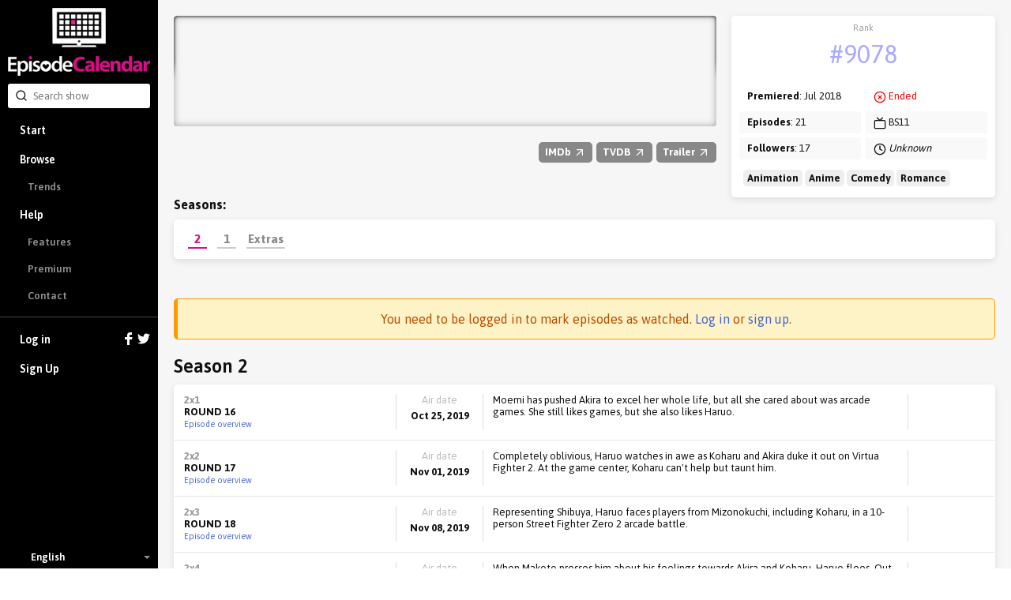

--- FILE ---
content_type: text/html; charset=utf-8
request_url: https://episodecalendar.com/en/show/high-score-girl
body_size: 8377
content:
<!DOCTYPE html>
<html>
  <head>
    <title>Hi Score Girl - TV Episode Calendar</title>
    <meta http-equiv="content-type" content="text/html;charset=utf-8">
      <link rel="dns-prefetch" href="https://episodecalendar.b-cdn.net">
    <meta name="turbolinks-cache-control" content="no-cache">
    <meta name="description" content="The year is 1991 and 6th grader Yaguchi Haruo only has video games to live for. He&#39;s not popular in school and he&#39;s neither handsome, funny, nice nor even friendly. The only thing he has going for him is that he is good at video games. One day at the local arcade, he plays Oono Akira, a fellow classmate but who&#39;s popular, smart, pretty and a rich girl that absolutely destroys him at Street Fighter II. Not only does he lose to her 30 times in a row, he can’t beat her at any game. Haruo can’t seem to shake Akira off as she follows him from arcade to arcade everyday after school and beats him every time. As weird as it sounds, the odd couple begins a strange bond and friendship.">
    <meta property="og:title" content="Hi Score Girl - TV Episode Calendar">
    <meta property="og:url" content="https://episodecalendar.com/en/show/high-score-girl">
    <meta property="og:description" content="Keep track of your favorite TV shows!">
    <meta property="og:image" content="https://episodecalendar.b-cdn.net/M_mT4RQsu2t2iEWrsEvXiQapYmR5v3LpBgwOPYubwSM/plain/https://artworks.thetvdb.com/banners/series/346673/posters/62063485.jpg">

    <link rel="stylesheet" href="/assets/application-fd0f99e29f6c02adb024cdefcc5ff0caf100f036de4380a18976e183beb9447b.css" />
    <link rel="stylesheet" href="/assets/desktop/print-3d3a921743633aff5bf9eb583714f09d3ce81468634fbd5861f65a459ab1936a.css" media="print" />
    <link href="https://fonts.googleapis.com/css?family=Asap:400,600,700&display=swap&subset=latin-ext" rel="stylesheet">
    <meta name="csrf-param" content="authenticity_token" />
<meta name="csrf-token" content="Q5oBtOCq4lS14hb_gPiHyGKFywR9gAPxS7Il2E7tFIztftXnX81orwkXW8CLdvWynL88lCXOEmaRbBuB_wxuEg" />
    <meta name="action-cable-url" content="/cable" />
      <!-- Google tag (gtag.js) -->
  <script async src="https://www.googletagmanager.com/gtag/js?id=G-B65BYSLXEC"></script>
  <script>
    window.dataLayer = window.dataLayer || [];
    function gtag(){dataLayer.push(arguments);}
    gtag('js', new Date());

    gtag('config', 'G-B65BYSLXEC');
  </script>

    <script src="/assets/application-26d1701618d482499e68a395379fae9ead1b620de41ca3acaf6e6200030e121c.js"></script>
    
    <link rel="icon" href="/favicon.png?3" type="image/x-icon">
    <script async src="https://pagead2.googlesyndication.com/pagead/js/adsbygoogle.js?client=ca-pub-1150134153849555" crossorigin="anonymous"></script>
  </head>
  <body class="show show_season body-grey">
    <div id="sidebar" class="flexbox" data-turbolinks-permanent>
      <div class="flexbox sidebar-wrapper">
  <a id="logo" href="/en"><img src="/assets/logos/logo-vertical-5e251d9139cd286407550a93c4239484dd25ef6bdfc2428ece259dddbc5ad826.png" /></a>
  <div class="relative search-input">
  <form autocomplete="off" action="/en/search" accept-charset="UTF-8" method="get">
    <span style="position: absolute; top: 6px; left: 9px;"><span class=""><svg aria-hidden="true" width="24" height="24" viewBox="0 0 24 24" fill="none" stroke="currentColor" stroke-width="2" stroke-linecap="round" stroke-linejoin="round" class="icons-search -size-16"><path d="m21 21-4.34-4.34"></path><circle cx="11" cy="11" r="8"></circle></svg></span></span>
    <input type="text" name="q" id="q" placeholder="Search show" class="input" data-search-type="" />
</form>  <div id="autocomplete" class="hidden">
    <p class="pull-right grey">
      <span class="key small">Tab</span>
      <span class="key small"><strong>&uarr;</strong></span>
      <span class="key small"><strong>&darr;</strong></span>
      <span class="key small">Esc</span>
    </p>
    <p class="grey">Search suggestions:</p>
    <ul></ul>
  </div>
</div>


  <div class="flex-item scroll-container">
    <div id="menu-wrapper">
      <ul id="menu">
          <li><a href="/en">Start</a></li>
          <li class="has-sub-menu">
            <a href="/en/shows">Browse</a>
            <ul class="sub-menu">
              <li><a href="/en/trends">Trends</a></li>
            </ul>
          </li>
          <li class="has-sub-menu">
            <a href="/en/pages/faq">Help</a>
            <ul class="sub-menu">
              <li><a href="/en/pages/features">Features</a></li>
              <li><a href="/en/pages/premium">Premium</a></li>
              <li><a href="/en/pages/contact">Contact</a></li>
            </ul>
          </li>
          <li class="separator">
            <a href="/en/users/sign_in">
              Log in
              <div class="icons">
                <svg xmlns="http://www.w3.org/2000/svg" xmlns:xlink="http://www.w3.org/1999/xlink" enable-background="new 0 0 32 32" height="16" version="1.0" viewBox="0 0 32 32" width="16" xml:space="preserve"><path d="M18,32V18h6l1-6h-7V9c0-2,1.002-3,3-3h3V0c-1,0-3.24,0-5,0c-5,0-7,3-7,8v4H6v6h6v14H18z" fill="#fff" /></svg>

                <svg xmlns="http://www.w3.org/2000/svg" xmlns:xlink="http://www.w3.org/1999/xlink" height="16" version="1.0" viewBox="0 0 32 32" width="16" xml:space="preserve"><path d="M31.993,6.077C30.816,6.6,29.552,6.953,28.223,7.11c1.355-0.812,2.396-2.098,2.887-3.63  c-1.269,0.751-2.673,1.299-4.168,1.592C25.744,3.797,24.038,3,22.149,3c-3.625,0-6.562,2.938-6.562,6.563  c0,0.514,0.057,1.016,0.169,1.496C10.301,10.785,5.465,8.172,2.227,4.201c-0.564,0.97-0.888,2.097-0.888,3.3  c0,2.278,1.159,4.286,2.919,5.464c-1.075-0.035-2.087-0.329-2.972-0.821c-0.001,0.027-0.001,0.056-0.001,0.082  c0,3.181,2.262,5.834,5.265,6.437c-0.55,0.149-1.13,0.23-1.729,0.23c-0.424,0-0.834-0.041-1.234-0.117  c0.834,2.606,3.259,4.504,6.13,4.558c-2.245,1.76-5.075,2.811-8.15,2.811c-0.53,0-1.053-0.031-1.566-0.092  C2.905,27.913,6.355,29,10.062,29c12.072,0,18.675-10.001,18.675-18.675c0-0.284-0.008-0.568-0.02-0.85  C30,8.55,31.112,7.395,31.993,6.077z" fill="#fff" /></svg>

              </div>
</a>          </li>
          <li><a data-track="clicks/sign-up/sidebar" href="/users/sign_up">Sign Up</a></li>
      </ul>
    </div>
  </div>

    <div class="flexbox language-selector fa-center">
    <div class="icon"><img class="flag-icon" width="24" height="16" src="https://static.frexity.com/images/countries/flags/gb.png" /></div>
    <div>English</div>

    <ul class="language-selector-dropdown">
        <li>
          <a class="flexbox fa-center" data-turbolinks="false" href="/br">
            <div class="icon">
              <span class="flag-icon"><img class="flag-icon" width="24" height="16" src="https://static.frexity.com/images/countries/flags/br.png" /></span>
            </div>
            <div>Português</div>
</a>        </li>
        <li>
          <a class="flexbox fa-center" data-turbolinks="false" href="/de">
            <div class="icon">
              <span class="flag-icon"><img class="flag-icon" width="24" height="16" src="https://static.frexity.com/images/countries/flags/de.png" /></span>
            </div>
            <div>Deutsch</div>
</a>        </li>
        <li>
          <a class="flexbox fa-center" data-turbolinks="false" href="/dk">
            <div class="icon">
              <span class="flag-icon"><img class="flag-icon" width="24" height="16" src="https://static.frexity.com/images/countries/flags/dk.png" /></span>
            </div>
            <div>Dansk</div>
</a>        </li>
        <li>
          <a class="flexbox fa-center" data-turbolinks="false" href="/es">
            <div class="icon">
              <span class="flag-icon"><img class="flag-icon" width="24" height="16" src="https://static.frexity.com/images/countries/flags/es.png" /></span>
            </div>
            <div>Español</div>
</a>        </li>
        <li>
          <a class="flexbox fa-center" data-turbolinks="false" href="/fr">
            <div class="icon">
              <span class="flag-icon"><img class="flag-icon" width="24" height="16" src="https://static.frexity.com/images/countries/flags/fr.png" /></span>
            </div>
            <div>Français</div>
</a>        </li>
        <li>
          <a class="flexbox fa-center" data-turbolinks="false" href="/hu">
            <div class="icon">
              <span class="flag-icon"><img class="flag-icon" width="24" height="16" src="https://static.frexity.com/images/countries/flags/hu.png" /></span>
            </div>
            <div>Magyar</div>
</a>        </li>
        <li>
          <a class="flexbox fa-center" data-turbolinks="false" href="/gr">
            <div class="icon">
              <span class="flag-icon"><img class="flag-icon" width="24" height="16" src="https://static.frexity.com/images/countries/flags/gr.png" /></span>
            </div>
            <div>Ελληνικά</div>
</a>        </li>
        <li>
          <a class="flexbox fa-center" data-turbolinks="false" href="/it">
            <div class="icon">
              <span class="flag-icon"><img class="flag-icon" width="24" height="16" src="https://static.frexity.com/images/countries/flags/it.png" /></span>
            </div>
            <div>Italiano</div>
</a>        </li>
        <li>
          <a class="flexbox fa-center" data-turbolinks="false" href="/nl">
            <div class="icon">
              <span class="flag-icon"><img class="flag-icon" width="24" height="16" src="https://static.frexity.com/images/countries/flags/nl.png" /></span>
            </div>
            <div>Nederlands</div>
</a>        </li>
        <li>
          <a class="flexbox fa-center" data-turbolinks="false" href="/pl">
            <div class="icon">
              <span class="flag-icon"><img class="flag-icon" width="24" height="16" src="https://static.frexity.com/images/countries/flags/pl.png" /></span>
            </div>
            <div>Polski</div>
</a>        </li>
        <li>
          <a class="flexbox fa-center" data-turbolinks="false" href="/pt">
            <div class="icon">
              <span class="flag-icon"><img class="flag-icon" width="24" height="16" src="https://static.frexity.com/images/countries/flags/pt.png" /></span>
            </div>
            <div>Português</div>
</a>        </li>
        <li>
          <a class="flexbox fa-center" data-turbolinks="false" href="/tr">
            <div class="icon">
              <span class="flag-icon"><img class="flag-icon" width="24" height="16" src="https://static.frexity.com/images/countries/flags/tr.png" /></span>
            </div>
            <div>Türkçe</div>
</a>        </li>
    </ul>
  </div>

</div>

    </div>
    <div id="container">
      
<div class="margin_bottom">
  <div class="clearfix page-container pad_top">
    <div class="col-16">

      <div class="show_banner" style="background-image: url(&#39;https://episodecalendar.b-cdn.net/Y45JUOJa1ZLIF86uWweEVDIUt5G4r72w4YtOXqt8Rvg/s:758:140/plain/https://artworks.thetvdb.com/banners/graphical/5b5413a3aed5b.jpg&#39;)">
        <div class="banner_shadow"></div>
        <div class="banner_shadow"></div>
          <h1 class="hidden">Hi Score Girl</h1>
      </div>

      <div class="margin_top margin_bottom show-info-bar">
        <div class="pull-right links">
          <a class="awesome has-icon small grey external" rel="external" href="http://www.imdb.com/title/tt8963328"><strong>IMDb <span class=""><svg aria-hidden="true" width="24" height="24" viewBox="0 0 24 24" fill="none" stroke="currentColor" stroke-width="2" stroke-linecap="round" stroke-linejoin="round" class="icons-arrow-up-right -size-16"><path d="M7 7h10v10"></path><path d="M7 17 17 7"></path></svg></span></strong></a>
          <a class="awesome has-icon small grey external" rel="external" href="https://www.thetvdb.com/series/high-score-girl"><strong>TVDB <span class=""><svg aria-hidden="true" width="24" height="24" viewBox="0 0 24 24" fill="none" stroke="currentColor" stroke-width="2" stroke-linecap="round" stroke-linejoin="round" class="icons-arrow-up-right -size-16"><path d="M7 7h10v10"></path><path d="M7 17 17 7"></path></svg></span></strong></a>
          <a class="awesome has-icon small grey external" rel="external" href="http://www.youtube.com/results?search_query=Hi Score Girl%20season%201%20trailer"><strong>Trailer <span class=""><svg aria-hidden="true" width="24" height="24" viewBox="0 0 24 24" fill="none" stroke="currentColor" stroke-width="2" stroke-linecap="round" stroke-linejoin="round" class="icons-arrow-up-right -size-16"><path d="M7 7h10v10"></path><path d="M7 17 17 7"></path></svg></span></strong></a>
          
        </div>
      </div>

    </div>
    <div class="col-8 omega">
      <div class="clearfix epic-card -no-margin note-wrapper">
        <ul class="note margin_bottom_small">
          <li>
            <div class="center key-point margin_top_small">
              <span class="label">Rank</span>
              <span class="value"><a class="color-light-blue" href="/en/trends">#9078</a></span>
            </div>
          </li>
        </ul>
        <div class="col-12">
          <ul class="note">
            <li><strong>Premiered</strong>: Jul 2018</li>
            <li><strong>Episodes</strong>: 21</li>
            <li><strong>Followers</strong>: 17</li>
          </ul>
        </div>
        <div class="col-12 omega">
          <ul class="note">
            <li><span class="red"><svg aria-hidden="true" width="24" height="24" viewBox="0 0 24 24" fill="none" stroke="currentColor" stroke-width="2" stroke-linecap="round" stroke-linejoin="round" class="icons-circle-x -size-16"><circle cx="12" cy="12" r="10"></circle><path d="m15 9-6 6"></path><path d="m9 9 6 6"></path></svg></span> <span class="red">Ended</span></li>
            <li><span class=""><svg aria-hidden="true" width="24" height="24" viewBox="0 0 24 24" fill="none" stroke="currentColor" stroke-width="2" stroke-linecap="round" stroke-linejoin="round" class="icons-tv -size-16"><path d="m17 2-5 5-5-5"></path><rect width="20" height="15" x="2" y="7" rx="2"></rect></svg></span> BS11</li>
            <li><span class=""><svg aria-hidden="true" width="24" height="24" viewBox="0 0 24 24" fill="none" stroke="currentColor" stroke-width="2" stroke-linecap="round" stroke-linejoin="round" class="icons-clock -size-16"><circle cx="12" cy="12" r="10"></circle><polyline points="12 6 12 12 16 14"></polyline></svg></span> <em>Unknown</em></li>
          </ul>
        </div>
          <div class="col-24">
            <ul class="note margin_top_small">
              <li style="padding:0 5px;">
                  <span style="background:#eee;border-radius:5px;padding:3px 5px;"><strong>Animation</strong></span>
                  <span style="background:#eee;border-radius:5px;padding:3px 5px;"><strong>Anime</strong></span>
                  <span style="background:#eee;border-radius:5px;padding:3px 5px;"><strong>Comedy</strong></span>
                  <span style="background:#eee;border-radius:5px;padding:3px 5px;"><strong>Romance</strong></span>
              </li>
            </ul>
          </div>
      </div>
    </div>

      <div class="col-24">
        <h3 class="margin_bottom_small"><strong>Seasons:</strong></h3>
        <div class="epic-card -no-margin pad-small">
          <ul id="season_pagination" class="-new">
              <li class="tab has-selected-state selected" data-number="2">
                <a data-bind="content: { url: &#39;/en/show/high-score-girl/season/2&#39;, click: true, renderTo: &#39;#current-season&#39;, cacheKey: &#39;season-121937&#39; }" href="/en/show/high-score-girl/season/2">2</a>
              </li>
              <li class="tab has-selected-state" data-number="1">
                <a data-bind="content: { url: &#39;/en/show/high-score-girl/season/1&#39;, click: true, renderTo: &#39;#current-season&#39;, cacheKey: &#39;season-108197&#39; }" href="/en/show/high-score-girl/season/1">1</a>
              </li>
              <li class="tab has-selected-state" data-number="0">
                <a data-bind="content: { url: &#39;/en/show/high-score-girl/season/0&#39;, click: true, renderTo: &#39;#current-season&#39;, cacheKey: &#39;season-112566&#39; }" href="/en/show/high-score-girl/season/0">Extras</a>
              </li>
          </ul>
        </div>
      </div>
  </div>
</div>



<div class="page-container margin_top_big margin_bottom">
          <h3 class="bg-warning center margin_bottom">
        You need to be logged in to mark episodes as watched. <a href="/en/users/sign_in">Log in</a> or <a href="/users/sign_up">sign up</a>.
    </h3>
<div class="align-middle margin_bottom_small">
  <span class="h2">Season 2</span>
</div>

<div id="season-list-121937" class="epic-card -no-margin">
    <div id="epic-list-episode-1676121" class="epic-list-episode">
  <div class="name">
    <span class="mid_grey"><strong>2x1</strong></span>
    <br>
    <strong>ROUND 16</strong><br>

      <a class="small" href="/en/episodes/1676121">Episode overview</a>
  </div>

  <div class="separator"></div>
  <div class="date center">
    <div class="grey margin_bottom_mini">Air date</div>
    <strong>Oct 25, 2019</strong>
  </div>

  <div class="separator"></div>
  <div class="overview">
    
    <div class="short">
      Moemi has pushed Akira to excel her whole life, but all she cared about was arcade games. She still likes games, but she also likes Haruo.
    </div>

  <div class="hidden full">Moemi has pushed Akira to excel her whole life, but all she cared about was arcade games. She still likes games, but she also likes Haruo.</div>

  </div>

  <div class="separator"></div>
  <div class="seen center">
  </div>
</div>

    <div id="epic-list-episode-1741728" class="epic-list-episode">
  <div class="name">
    <span class="mid_grey"><strong>2x2</strong></span>
    <br>
    <strong>ROUND 17</strong><br>

      <a class="small" href="/en/episodes/1741728">Episode overview</a>
  </div>

  <div class="separator"></div>
  <div class="date center">
    <div class="grey margin_bottom_mini">Air date</div>
    <strong>Nov 01, 2019</strong>
  </div>

  <div class="separator"></div>
  <div class="overview">
    
    <div class="short">
      Completely oblivious, Haruo watches in awe as Koharu and Akira duke it out on Virtua Fighter 2. At the game center, Koharu can't help but taunt him.
    </div>

  <div class="hidden full">Completely oblivious, Haruo watches in awe as Koharu and Akira duke it out on Virtua Fighter 2. At the game center, Koharu can't help but taunt him.</div>

  </div>

  <div class="separator"></div>
  <div class="seen center">
  </div>
</div>

    <div id="epic-list-episode-1741729" class="epic-list-episode">
  <div class="name">
    <span class="mid_grey"><strong>2x3</strong></span>
    <br>
    <strong>ROUND 18</strong><br>

      <a class="small" href="/en/episodes/1741729">Episode overview</a>
  </div>

  <div class="separator"></div>
  <div class="date center">
    <div class="grey margin_bottom_mini">Air date</div>
    <strong>Nov 08, 2019</strong>
  </div>

  <div class="separator"></div>
  <div class="overview">
    
    <div class="short">
      Representing Shibuya, Haruo faces players from Mizonokuchi, including Koharu, in a 10-person Street Fighter Zero 2 arcade battle.
    </div>

  <div class="hidden full">Representing Shibuya, Haruo faces players from Mizonokuchi, including Koharu, in a 10-person Street Fighter Zero 2 arcade battle.</div>

  </div>

  <div class="separator"></div>
  <div class="seen center">
  </div>
</div>

    <div id="epic-list-episode-1741730" class="epic-list-episode">
  <div class="name">
    <span class="mid_grey"><strong>2x4</strong></span>
    <br>
    <strong>ROUND 19</strong><br>

      <a class="small" href="/en/episodes/1741730">Episode overview</a>
  </div>

  <div class="separator"></div>
  <div class="date center">
    <div class="grey margin_bottom_mini">Air date</div>
    <strong>Nov 15, 2019</strong>
  </div>

  <div class="separator"></div>
  <div class="overview">
    
    <div class="short">
      When Makoto presses him about his feelings towards Akira and Koharu, Haruo flees. Out on the street, he's abducted by a group of men in suits.
    </div>

  <div class="hidden full">When Makoto presses him about his feelings towards Akira and Koharu, Haruo flees. Out on the street, he's abducted by a group of men in suits.</div>

  </div>

  <div class="separator"></div>
  <div class="seen center">
  </div>
</div>

    <div id="epic-list-episode-1741731" class="epic-list-episode">
  <div class="name">
    <span class="mid_grey"><strong>2x5</strong></span>
    <br>
    <strong>ROUND 20</strong><br>

      <a class="small" href="/en/episodes/1741731">Episode overview</a>
  </div>

  <div class="separator"></div>
  <div class="date center">
    <div class="grey margin_bottom_mini">Air date</div>
    <strong>Nov 22, 2019</strong>
  </div>

  <div class="separator"></div>
  <div class="overview">
    
    <div class="short">
      Koharu challenges Akira to a Super Street Fighter II X match. For her, there's more riding on the game than which of them is the arcade champion.
    </div>

  <div class="hidden full">Koharu challenges Akira to a Super Street Fighter II X match. For her, there's more riding on the game than which of them is the arcade champion.</div>

  </div>

  <div class="separator"></div>
  <div class="seen center">
  </div>
</div>

    <div id="epic-list-episode-1741732" class="epic-list-episode">
  <div class="name">
    <span class="mid_grey"><strong>2x6</strong></span>
    <br>
    <strong>ROUND 21</strong><br>

      <a class="small" href="/en/episodes/1741732">Episode overview</a>
  </div>

  <div class="separator"></div>
  <div class="date center">
    <div class="grey margin_bottom_mini">Air date</div>
    <strong>Nov 29, 2019</strong>
  </div>

  <div class="separator"></div>
  <div class="overview">
    
    <div class="short">
      Haruo realizes how much Akira means to him and visits Miyao to confirm it. To prove himself, he invites Akira to join him at a tournament in Osaka.
    </div>

  <div class="hidden full">Haruo realizes how much Akira means to him and visits Miyao to confirm it. To prove himself, he invites Akira to join him at a tournament in Osaka.</div>

  </div>

  <div class="separator"></div>
  <div class="seen center">
  </div>
</div>

    <div id="epic-list-episode-1741733" class="epic-list-episode">
  <div class="name">
    <span class="mid_grey"><strong>2x7</strong></span>
    <br>
    <strong>ROUND 22</strong><br>

      <a class="small" href="/en/episodes/1741733">Episode overview</a>
  </div>

  <div class="separator"></div>
  <div class="date center">
    <div class="grey margin_bottom_mini">Air date</div>
    <strong>Dec 06, 2019</strong>
  </div>

  <div class="separator"></div>
  <div class="overview">
    
    <div class="short">
      Akira keeps her impending move to Los Angeles a secret. In Osaka, she and Haruo spend their time on the eve of the tournament in various arcades.
    </div>

  <div class="hidden full">Akira keeps her impending move to Los Angeles a secret. In Osaka, she and Haruo spend their time on the eve of the tournament in various arcades.</div>

  </div>

  <div class="separator"></div>
  <div class="seen center">
  </div>
</div>

    <div id="epic-list-episode-1741734" class="epic-list-episode">
  <div class="name">
    <span class="mid_grey"><strong>2x8</strong></span>
    <br>
    <strong>ROUND 23</strong><br>

      <a class="small" href="/en/episodes/1741734">Episode overview</a>
  </div>

  <div class="separator"></div>
  <div class="date center">
    <div class="grey margin_bottom_mini">Air date</div>
    <strong>Dec 13, 2019</strong>
  </div>

  <div class="separator"></div>
  <div class="overview">
    
    <div class="short">
      The tournament begins with Haruo running on very little sleep. After he advances in his own match, he's dumbfounded to see the result of Akira's.
    </div>

  <div class="hidden full">The tournament begins with Haruo running on very little sleep. After he advances in his own match, he's dumbfounded to see the result of Akira's.</div>

  </div>

  <div class="separator"></div>
  <div class="seen center">
  </div>
</div>

    <div id="epic-list-episode-1741735" class="epic-list-episode">
  <div class="name">
    <span class="mid_grey"><strong>2x9</strong></span>
    <span class="inline-label label--red ">Show finale</span><br>
    <strong>ROUND 24</strong><br>

      <a class="small" href="/en/episodes/1741735">Episode overview</a>
  </div>

  <div class="separator"></div>
  <div class="date center">
    <div class="grey margin_bottom_mini">Air date</div>
    <strong>Dec 20, 2019</strong>
  </div>

  <div class="separator"></div>
  <div class="overview">
    
    <div class="short">
      Akira and Haruo face off in the tournament's final round. Months later, Haruo hasn't recovered and Akira's departure nears. Then Makoto comes to visit.
    </div>

  <div class="hidden full">Akira and Haruo face off in the tournament's final round. Months later, Haruo hasn't recovered and Akira's departure nears. Then Makoto comes to visit.</div>

  </div>

  <div class="separator"></div>
  <div class="seen center">
  </div>
</div>

</div>


  <p class="margin_top margin_bottom_small">
    <span class=""><svg aria-hidden="true" width="24" height="24" viewBox="0 0 24 24" fill="none" stroke="currentColor" stroke-width="2" stroke-linecap="round" stroke-linejoin="round" class="icons-info -size-16"><circle cx="12" cy="12" r="10"></circle><path d="M12 16v-4"></path><path d="M12 8h.01"></path></svg></span>
    If there are missing episodes or banners (and they exist on <a rel="external" href="https://www.thetvdb.com/series/high-score-girl">TheTVDB</a>) you can request an automatic full show update:
  </p>
</div>

  <div class="margin_top_big pad">
    <h1 class="center margin_bottom">Characters</h1>
    <ul class="people_list_small -center">
        <li>
          <div class="poster">
            <a href="/en/people/daiki-yamashita"><img class="" src="/assets/pixel-3dca4ecfd677fb7efaad3674864438a6464ceef412fe0b8daea7790a3d96e244.gif" /></a>
          </div>
          <h3><strong class="big">Genta Doi</strong></h3>
          <strong>Played by: <a href="/en/people/daiki-yamashita">Daiki Yamashita</a></strong>
        </li>
        <li>
          <div class="poster">
            <a href="/en/people/shizuka-itou"><img class="" src="/assets/pixel-3dca4ecfd677fb7efaad3674864438a6464ceef412fe0b8daea7790a3d96e244.gif" /></a>
          </div>
          <h3><strong class="big">Moemi Gōda</strong></h3>
          <strong>Played by: <a href="/en/people/shizuka-itou">Shizuka Ito</a></strong>
        </li>
        <li>
          <div class="poster">
            <a href="/en/people/yuuki-hirose"><img class="" src="/assets/pixel-3dca4ecfd677fb7efaad3674864438a6464ceef412fe0b8daea7790a3d96e244.gif" /></a>
          </div>
          <h3><strong class="big">Koharu Hidaka</strong></h3>
          <strong>Played by: <a href="/en/people/yuuki-hirose">Yuuki Hirose</a></strong>
        </li>
        <li>
          <div class="poster">
            <a href="/en/people/kazuyuki-okitsu"><img class="" src="/assets/pixel-3dca4ecfd677fb7efaad3674864438a6464ceef412fe0b8daea7790a3d96e244.gif" /></a>
          </div>
          <h3><strong class="big">Kōtarō Miyao</strong></h3>
          <strong>Played by: <a href="/en/people/kazuyuki-okitsu">Kazuyuki Okitsu</a></strong>
        </li>
        <li>
          <div class="poster">
            <a href="/en/people/chinatsu-akasaki"><img class="" src="/assets/pixel-3dca4ecfd677fb7efaad3674864438a6464ceef412fe0b8daea7790a3d96e244.gif" /></a>
          </div>
          <h3><strong class="big">Makoto Ōno</strong></h3>
          <strong>Played by: <a href="/en/people/chinatsu-akasaki">Chinatsu Akasaki</a></strong>
        </li>
        <li>
          <div class="poster">
            <a href="/en/people/houchuu-ootsuka"><img class="" src="/assets/pixel-3dca4ecfd677fb7efaad3674864438a6464ceef412fe0b8daea7790a3d96e244.gif" /></a>
          </div>
          <h3><strong class="big">Narrator</strong></h3>
          <strong>Played by: <a href="/en/people/houchuu-ootsuka">Hochu Otsuka</a></strong>
        </li>
        <li>
          <div class="poster">
            <a href="/en/people/satomi-arai"><img class="" src="/assets/pixel-3dca4ecfd677fb7efaad3674864438a6464ceef412fe0b8daea7790a3d96e244.gif" /></a>
          </div>
          <h3><strong class="big">Namie Yaguchi</strong></h3>
          <strong>Played by: <a href="/en/people/satomi-arai">Satomi Arai</a></strong>
        </li>
        <li>
          <div class="poster">
            <a href="/en/people/shigeru-choo-nagashima"><img class="" src="/assets/pixel-3dca4ecfd677fb7efaad3674864438a6464ceef412fe0b8daea7790a3d96e244.gif" /></a>
          </div>
          <h3><strong class="big">Jiiya</strong></h3>
          <strong>Played by: <a href="/en/people/shigeru-choo-nagashima">Cho</a></strong>
        </li>
        <li>
          <div class="poster">
            <a href="/en/people/taketora"><img class="" src="/assets/pixel-3dca4ecfd677fb7efaad3674864438a6464ceef412fe0b8daea7790a3d96e244.gif" /></a>
          </div>
          <h3><strong class="big">Koharu&#39;s Father</strong></h3>
          <strong>Played by: <a href="/en/people/taketora">Taketora</a></strong>
        </li>
        <li>
          <div class="poster">
            <a href="/en/people/tomokazu-sugita"><img class="" src="/assets/pixel-3dca4ecfd677fb7efaad3674864438a6464ceef412fe0b8daea7790a3d96e244.gif" /></a>
          </div>
          <h3><strong class="big">Elementary School Homeroom Teacher</strong></h3>
          <strong>Played by: <a href="/en/people/tomokazu-sugita">Tomokazu Sugita</a></strong>
        </li>
        <li>
          <div class="poster">
            <a href="/en/people/kana-ueda"><img class="" src="/assets/pixel-3dca4ecfd677fb7efaad3674864438a6464ceef412fe0b8daea7790a3d96e244.gif" /></a>
          </div>
          <h3><strong class="big">Tōno-sensei</strong></h3>
          <strong>Played by: <a href="/en/people/kana-ueda">Kana Ueda</a></strong>
        </li>
        <li>
          <div class="poster">
            <a href="/en/people/kouhei-amasaki"><img class="" src="/assets/pixel-3dca4ecfd677fb7efaad3674864438a6464ceef412fe0b8daea7790a3d96e244.gif" /></a>
          </div>
          <h3><strong class="big">Haruo Yaguchi</strong></h3>
          <strong>Played by: <a href="/en/people/kouhei-amasaki">Kohei Amasaki</a></strong>
        </li>
        <li>
          <div class="poster">
            <a href="/en/people/daria-midou"><img class="" src="/assets/pixel-3dca4ecfd677fb7efaad3674864438a6464ceef412fe0b8daea7790a3d96e244.gif" /></a>
          </div>
          <h3><strong class="big">Chihiro Onizuka</strong></h3>
          <strong>Played by: <a href="/en/people/daria-midou">Daria Midou</a></strong>
        </li>
        <li>
          <div class="poster">
            <a href="/en/people/sayumi-suzushiro"><img class="" src="/assets/pixel-3dca4ecfd677fb7efaad3674864438a6464ceef412fe0b8daea7790a3d96e244.gif" /></a>
          </div>
          <h3><strong class="big">Akira Ōno</strong></h3>
          <strong>Played by: <a href="/en/people/sayumi-suzushiro">Sayumi Suzushiro</a></strong>
        </li>
    </ul>
  </div>

  <div class="margin_top_big pad">
    <h2 class="center margin_bottom">If you like this show, you may also enjoy:</h2>
    <ul class="show_list_small">
        <li>
          <div class="banner">
            <a href="/en/show/castlevania"><img data-src="https://episodecalendar.b-cdn.net/olfcMRuD86mFThi3DECcR1Iz5d19RDobTetZAOD-MTk/rs:fill:252:86/plain/https://artworks.thetvdb.com/banners/graphical/5bce3378a3e30.jpg" class="lazy loading" src="/assets/pixel-3dca4ecfd677fb7efaad3674864438a6464ceef412fe0b8daea7790a3d96e244.gif" /></a>
          </div>
          <h3><strong><a class="big" href="/en/show/castlevania">Castlevania</a></strong></h3>
          <strong>836 followers</strong>
        </li>
        <li>
          <div class="banner">
            <a href="/en/show/rick-and-morty"><img data-src="https://episodecalendar.b-cdn.net/SRahhgeY4wTC07-TFh09L7ADuAihKR_9-ng2d8-MSYI/rs:fill:252:86/plain/https://artworks.thetvdb.com/banners/graphical/275274-g8.jpg" class="lazy loading" src="/assets/pixel-3dca4ecfd677fb7efaad3674864438a6464ceef412fe0b8daea7790a3d96e244.gif" /></a>
          </div>
          <h3><strong><a class="big" href="/en/show/rick-and-morty">Rick and Morty</a></strong></h3>
          <strong>11411 followers</strong>
        </li>
        <li>
          <div class="banner">
            <a href="/en/show/the-boys"><img data-src="https://episodecalendar.b-cdn.net/o3CwAps-ZBRHQl9VBdrTFwQS1z3Y6SvLdL7YOLsL1vM/rs:fill:252:86/plain/https://artworks.thetvdb.com/banners/series/355567/banners/5f208242a5940.jpg" class="lazy loading" src="/assets/pixel-3dca4ecfd677fb7efaad3674864438a6464ceef412fe0b8daea7790a3d96e244.gif" /></a>
          </div>
          <h3><strong><a class="big" href="/en/show/the-boys">The Boys</a></strong></h3>
          <strong>5876 followers</strong>
        </li>
        <li>
          <div class="banner">
            <a href="/en/show/the-big-bang-theory"><img data-src="https://episodecalendar.b-cdn.net/eEbP3GIQo2cepneAk-Z00U-JFZVLO02QQDCWjoXicps/rs:fill:252:86/plain/https://artworks.thetvdb.com/banners/graphical/80379-g23.jpg" class="lazy loading" src="/assets/pixel-3dca4ecfd677fb7efaad3674864438a6464ceef412fe0b8daea7790a3d96e244.gif" /></a>
          </div>
          <h3><strong><a class="big" href="/en/show/the-big-bang-theory">The Big Bang Theory</a></strong></h3>
          <strong>54379 followers</strong>
        </li>
        <li>
          <div class="banner">
            <a href="/en/show/disenchantment"><img data-src="https://episodecalendar.b-cdn.net/88P0tDKzuoNKQ1QRuzFuzVRgyI4ok8Ott535BzevhNA/rs:fill:252:86/plain/https://artworks.thetvdb.com/banners/series/340234/banners/61998124.jpg" class="lazy loading" src="/assets/pixel-3dca4ecfd677fb7efaad3674864438a6464ceef412fe0b8daea7790a3d96e244.gif" /></a>
          </div>
          <h3><strong><a class="big" href="/en/show/disenchantment">Disenchantment</a></strong></h3>
          <strong>1415 followers</strong>
        </li>
        <li>
          <div class="banner">
            <a href="/en/show/wandavision"><img data-src="https://episodecalendar.b-cdn.net/7j-mMLbFs-BTMgQuAhUkGV50SVB2fa6jKQ68_GDjc-s/rs:fill:252:86/plain/https://artworks.thetvdb.com/banners/series/362392/banners/601d56019aeab.jpg" class="lazy loading" src="/assets/pixel-3dca4ecfd677fb7efaad3674864438a6464ceef412fe0b8daea7790a3d96e244.gif" /></a>
          </div>
          <h3><strong><a class="big" href="/en/show/wandavision">WandaVision</a></strong></h3>
          <strong>3294 followers</strong>
        </li>
        <li>
          <div class="banner">
            <a href="/en/show/attack-on-titan"><img data-src="https://episodecalendar.b-cdn.net/EHFMWnA5No-g-bD28UJfOE81VOFKhpNEcr6lOCOkeEU/rs:fill:252:86/plain/https://artworks.thetvdb.com/banners/graphical/267440-g.jpg" class="lazy loading" src="/assets/pixel-3dca4ecfd677fb7efaad3674864438a6464ceef412fe0b8daea7790a3d96e244.gif" /></a>
          </div>
          <h3><strong><a class="big" href="/en/show/attack-on-titan">Attack on Titan</a></strong></h3>
          <strong>5269 followers</strong>
        </li>
        <li>
          <div class="banner">
            <a href="/en/show/parks-and-recreation"><img data-src="https://episodecalendar.b-cdn.net/fDBhiBfVnuWv_OSNRE_8qvPKlkMV9xYg5rmv4myjUuI/rs:fill:252:86/plain/https://artworks.thetvdb.com/banners/graphical/84912-g8.jpg" class="lazy loading" src="/assets/pixel-3dca4ecfd677fb7efaad3674864438a6464ceef412fe0b8daea7790a3d96e244.gif" /></a>
          </div>
          <h3><strong><a class="big" href="/en/show/parks-and-recreation">Parks and Recreation</a></strong></h3>
          <strong>11784 followers</strong>
        </li>
        <li>
          <div class="banner">
            <a href="/en/show/komi-cant-communicate"><img data-src="https://episodecalendar.b-cdn.net/Ls8lVUAqz-zeR50NmzNBzX6zZHAF-4fR9K2bYafYq4s/rs:fill:252:86/plain/https://artworks.thetvdb.com/banners/v4/series/402412/banners/623bb97545de3.jpg" class="lazy loading" src="/assets/pixel-3dca4ecfd677fb7efaad3674864438a6464ceef412fe0b8daea7790a3d96e244.gif" /></a>
          </div>
          <h3><strong><a class="big" href="/en/show/komi-cant-communicate">Komi Can&#39;t Communicate</a></strong></h3>
          <strong>59 followers</strong>
        </li>
        <li>
          <div class="banner">
            <a href="/en/show/demon-slayer-kimetsu-no-yaiba"><img data-src="https://episodecalendar.b-cdn.net/sE67d0qP-Y6jiKvyolNL4RLv1YdwvB90T6wiMFHpSRU/rs:fill:252:86/plain/https://artworks.thetvdb.com/banners/graphical/5ccd960cc3aa0.jpg" class="lazy loading" src="/assets/pixel-3dca4ecfd677fb7efaad3674864438a6464ceef412fe0b8daea7790a3d96e244.gif" /></a>
          </div>
          <h3><strong><a class="big" href="/en/show/demon-slayer-kimetsu-no-yaiba">Demon Slayer: Kimetsu no Yaiba</a></strong></h3>
          <strong>909 followers</strong>
        </li>
        <li>
          <div class="banner">
            <a href="/en/show/one-punch-man"><img data-src="https://episodecalendar.b-cdn.net/qPYlJsJLxPMdHdwThosBwo7hAR2MjP49YRtalQ8drc8/rs:fill:252:86/plain/https://artworks.thetvdb.com/banners/graphical/293088-g2.jpg" class="lazy loading" src="/assets/pixel-3dca4ecfd677fb7efaad3674864438a6464ceef412fe0b8daea7790a3d96e244.gif" /></a>
          </div>
          <h3><strong><a class="big" href="/en/show/one-punch-man">One-Punch Man</a></strong></h3>
          <strong>1839 followers</strong>
        </li>
        <li>
          <div class="banner">
            <a href="/en/show/invincible-2021"><img data-src="https://episodecalendar.b-cdn.net/bHQ6otCLF-qTIywSMAHyeVgjjp6wUffsZQYU2wO4WOQ/rs:fill:252:86/plain/https://artworks.thetvdb.com/banners/series/368207/banners/6035ee845aadf.jpg" class="lazy loading" src="/assets/pixel-3dca4ecfd677fb7efaad3674864438a6464ceef412fe0b8daea7790a3d96e244.gif" /></a>
          </div>
          <h3><strong><a class="big" href="/en/show/invincible-2021">Invincible (2021)</a></strong></h3>
          <strong>1557 followers</strong>
        </li>
    </ul>
  </div>

<script>
  var showChannelSubsription = EC.cable.subscriptions.create({ channel: 'ShowChannel', api_show_id: 346673 }, {
    received: function(data) {
      if (data.type !== 'update-progress') {
        return
      }

      var $button = $('#show_update_requested .text')

      var text = 'Update has been queued!'
      if (data.state.finished) {
        text = 'Finished! ' + data.new_episodes + ' new episode(s) were imported.'
        $button.siblings('.spinner-small-white').addClass('hidden')
        if (showChannelSubsription) {
          EC.cable.subscriptions.remove(showChannelSubsription)
        }
      }
      else if (data.state.finalizing) {
        text = 'Finalizing update...'
      }
      else if (data.state.updating) {
        text = 'Updating: ' + Math.round(data.progress * 100) + '%'
      }
      else if (data.state.started) {
        text = 'The update has started...'
      }

      $button.text(text)
    }
  })
</script>

      <div id="footer" class="pad_bottom">
        
<div class="center">
  <img height="24" src="/assets/logos/tv_black_small-35d4d1490814a11fc9e55b0c387c542bcbffc179d8a4f8c7daeb0f612e879aa8.png" />
</div>

<div class="center margin_top_small grey">
  © <a rel="external" class="grey" href="https://frexuz.com">Frexity</a> - <a class="grey" href="/en/pages/terms-and-conditions">Terms &amp; policies</a>
</div>


      </div>
    </div>
    
    <div id="popup" class="popup">
      <img class="popup-inner-loader" src="/assets/icons/ajax-loader-9c7700d8495c4b074f98a72bf4ed5f07fdbd5b81fc9334934593d9eb219ba07b.gif" />
      <a href="javascript:void(0);" class="close clickable"></a>
      <div class="content"></div>
    </div>
  </body>
</html>


--- FILE ---
content_type: text/html; charset=utf-8
request_url: https://www.google.com/recaptcha/api2/aframe
body_size: 267
content:
<!DOCTYPE HTML><html><head><meta http-equiv="content-type" content="text/html; charset=UTF-8"></head><body><script nonce="IZbkLLmo6kHPITlu5GhMnA">/** Anti-fraud and anti-abuse applications only. See google.com/recaptcha */ try{var clients={'sodar':'https://pagead2.googlesyndication.com/pagead/sodar?'};window.addEventListener("message",function(a){try{if(a.source===window.parent){var b=JSON.parse(a.data);var c=clients[b['id']];if(c){var d=document.createElement('img');d.src=c+b['params']+'&rc='+(localStorage.getItem("rc::a")?sessionStorage.getItem("rc::b"):"");window.document.body.appendChild(d);sessionStorage.setItem("rc::e",parseInt(sessionStorage.getItem("rc::e")||0)+1);localStorage.setItem("rc::h",'1768958032016');}}}catch(b){}});window.parent.postMessage("_grecaptcha_ready", "*");}catch(b){}</script></body></html>